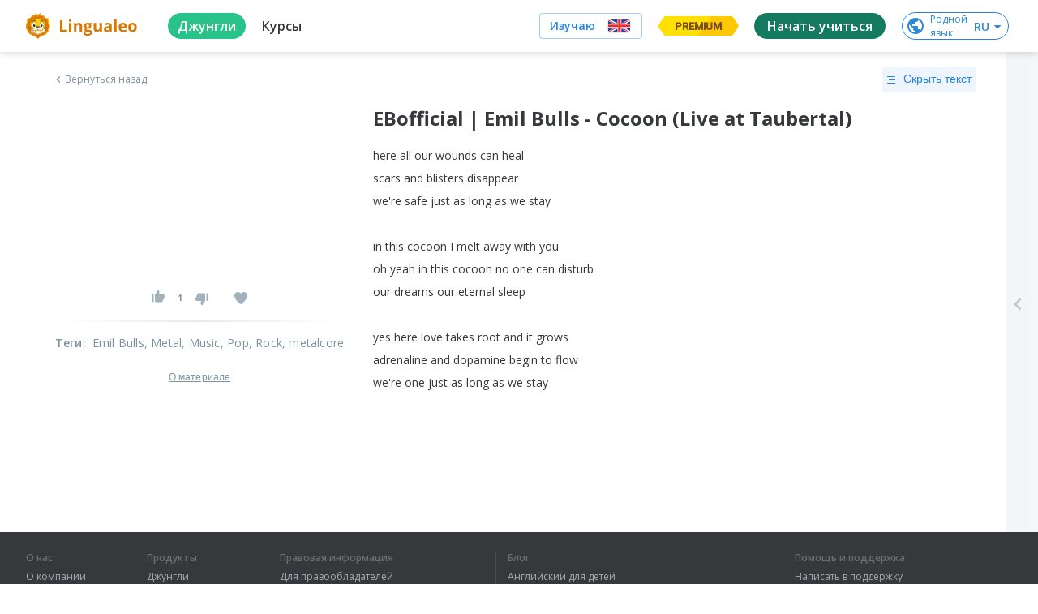

--- FILE ---
content_type: text/javascript
request_url: https://cdn-frontend-static.lingualeo.com/_next/static/chunks/babd2a4e5d93a6118674635fe4680c91eeced62c_CSS.e3956219374033b05b28.js
body_size: -72
content:
(window.webpackJsonp_N_E=window.webpackJsonp_N_E||[]).push([[20],[]]);

--- FILE ---
content_type: image/svg+xml
request_url: https://cdn-frontend-static.lingualeo.com/_next/static/media/googlepay.2b0c7421663c2ea0e3f9ea286c58fac9.svg
body_size: 1415
content:
<svg xmlns="http://www.w3.org/2000/svg" width="29" height="12" viewBox="0 0 29 12">
    <g fill="#A7A9AE" fill-rule="evenodd">
        <path d="M13.652 1.73V4.5h1.71c.38.01.746-.138 1.008-.41.536-.521.548-1.377.028-1.913l-.028-.027c-.26-.278-.627-.431-1.008-.42h-1.71zm0 3.745v3.212h-1.018V.753h2.703c.652-.013 1.282.234 1.75.687.474.427.74 1.037.732 1.675.013.64-.255 1.256-.732 1.683-.473.451-1.056.676-1.75.676h-1.685zM18.848 7.025c0 .264.125.511.339.665.224.177.505.271.792.266.43 0 .842-.172 1.146-.476.337-.318.506-.69.506-1.119-.318-.253-.76-.38-1.33-.38-.413 0-.759.1-1.035.3-.28.203-.418.449-.418.744zm1.32-3.943c.753 0 1.347.2 1.782.604.437.402.654.954.654 1.656v3.345h-.975v-.753h-.045c-.42.62-.982.93-1.683.93-.598 0-1.098-.177-1.501-.531-.392-.33-.614-.818-.604-1.33 0-.561.212-1.008.637-1.34.425-.332.991-.498 1.7-.499.605 0 1.103.111 1.496.333v-.233c.002-.349-.153-.68-.421-.902-.27-.244-.62-.376-.984-.372-.57 0-1.02.24-1.352.72l-.897-.565c.493-.709 1.224-1.063 2.192-1.063zM28.2 3.259L24.797 11.08 23.744 11.08 25.008 8.343 22.77 3.259 23.878 3.259 25.495 7.158 25.517 7.158 27.09 3.259 28.2 3.259M9.456 3.855H5.158v1.756H7.62c-.102.566-.43 1.066-.91 1.385-.41.278-.937.436-1.552.436-1.19 0-2.198-.802-2.559-1.882-.19-.565-.19-1.178 0-1.744.361-1.08 1.37-1.881 2.559-1.881.65-.011 1.278.234 1.748.683l1.3-1.3C7.383.532 6.29.107 5.159.12c-1.724 0-3.3.972-4.072 2.512-.648 1.287-.648 2.805 0 4.093.773 1.54 2.348 2.51 4.072 2.511 1.23 0 2.265-.404 3.02-1.1.86-.794 1.356-1.967 1.356-3.354.001-.31-.025-.62-.078-.927"/>
    </g>
</svg>
